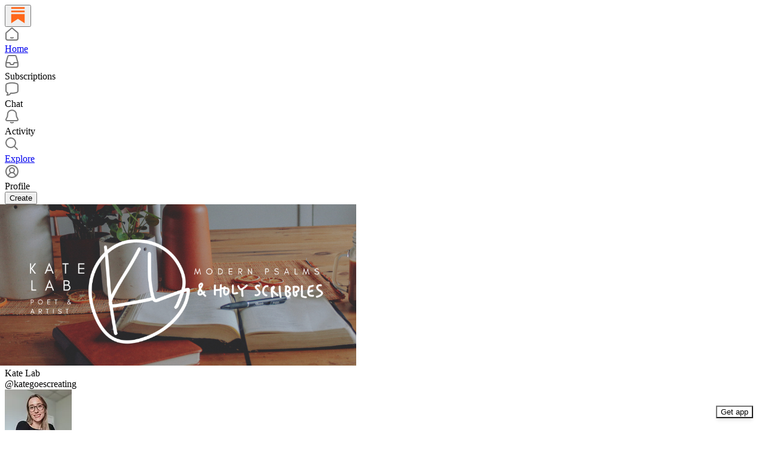

--- FILE ---
content_type: application/javascript
request_url: https://substackcdn.com/bundle/static/js/487.7c162a93.js
body_size: 11669
content:
"use strict";(self.webpackChunksubstack=self.webpackChunksubstack||[]).push([["487"],{30653:function(e,t,i){i.d(t,{M:()=>E});var n=i(79785),o=i(4006),r=i(32485),l=i.n(r),a=i(17402),s=i(8853),c=i(71900),d=i(9599),u=i(2538),p=i(84605),h=i(86500),_=i(68349),m=i(24078),v=i(89490),f=i(35369),b=i(16993),g=i(84843),y=i(81203),Y=i(46453),k=i(11510),C=i(39318),w=i(57324),A=i(82130);function S(){let e=(0,n._)(["Tell "," you appreciate their post"]);return S=function(){return e},e}function D(){let e=(0,n._)(["Join the discussion for ","'s post"]);return D=function(){return e},e}function T(){let e=(0,n._)(["Quickly share posts with your followers"]);return T=function(){return e},e}let P=[{angle:-25,rotation:5,scale:1,flip:!1},{angle:135,rotation:-5,scale:.66,flip:!0}];function E(e){let{isOpen:t,setOpen:i,author:n,pub:r,action:l,postId:s,postSlug:c}=e,d=(0,k.Iu)(),{iString:u,iTemplate:m}=(0,p.GO)(),{requireLogin:v}=(0,Y.eE)();if((0,a.useEffect)(()=>{t&&(0,h.u4)(h.qY.POST_UFI_APP_UPSELL_SHOWN,{action:l,author_id:null==n?void 0:n.id,post_id:s})},[t,l,n,s]),!n||!r)return null;let y=()=>{(0,h.u4)(h.qY.POST_UFI_APP_UPSELL_DISMISSED,{action:l,author_id:null==n?void 0:n.id,post_id:s}),i(!1)},A={like:u("Like this in the app"),comment:u("Comment in the app"),restack:u("Restack this in the app")},P={like:m(S(),n.name),comment:m(D(),n.name),restack:m(T())},E=A[l],F=P[l];return(0,o.FD)(b.aF,{isOpen:t,onClose:y,children:[(0,o.Y)(g.rQ,{icon:(0,o.Y)(I,{action:l,author:n,pub:r}),alignItems:"center",title:E,description:F,showClose:!0,onClose:y}),(0,o.Y)(b.q1,{}),(0,o.Y)(b.jl,{direction:"column",primaryButton:(0,o.Y)(f.$n,{priority:"primary",onClick:()=>{if((0,h.u4)(h.qY.POST_UFI_APP_UPSELL_GET_APP_CLICKED,{action:l,author_id:null==n?void 0:n.id,post_id:s,is_mobile:d}),d){let e=(0,C.XV8)(r.subdomain,c,{redirect:"app-store",source:w.VU.postUfiModal});(0,_.V2)(e,{newTab:!0}),i(!1)}},children:u(d?"Open Substack":"Get the app")}),secondaryButton:(0,o.Y)(f.$n,{priority:"secondary",onClick:()=>{(0,h.u4)(h.qY.POST_UFI_APP_UPSELL_SIGN_IN_CLICKED,{action:l,author_id:null==n?void 0:n.id,post_id:s}),i(!1),null==v||v()},children:u("Sign in")})})]})}function I(e){let{action:t,author:i,pub:n}=e,r=i.photo_url?(0,o.Y)(m.eu,{photoUrl:i.photo_url,size:88,className:A.A.avatar}):n.logo_url?(0,o.Y)(y.Nq,{pub:n,size:88,className:A.A.avatar}):(0,o.Y)(s.c,{src:"/img/substack-app-icon.png",width:88,height:88});return(0,o.FD)(v.az,{position:"relative",width:84,height:84,children:[r,P.map((e,i)=>(0,o.Y)(F,{config:e,action:t},i))]})}function F(e){let{config:t,action:i}=e,n=t.angle*Math.PI/180,r=46*Math.cos(n),l=46*Math.sin(n);return(0,o.Y)(v.az,{className:A.A.stickerContainer,style:{"--sticker-x":"".concat(r,"px"),"--sticker-y":"".concat(l,"px"),"--sticker-scale":t.scale,"--sticker-rotation":"".concat(t.rotation,"deg"),"--sticker-flip":t.flip?"-1":"1"},children:(0,o.Y)(x,{action:i})})}function x(e){let{action:t}=e;return"like"===t?(0,o.Y)(d.A,{size:32,className:l()(A.A.sticker,A.A.like)}):"comment"===t?(0,o.Y)(c.A,{size:32,className:l()(A.A.sticker,A.A.comment)}):"restack"===t?(0,o.Y)(u.A,{size:32,className:l()(A.A.sticker,A.A.restack)}):null}},4013:function(e,t,i){i.d(t,{A:()=>c});var n=i(69277),o=i(70408),r=i(4006),l=i(32641),a=i(97731);let s=e=>{var{name:t,children:i}=e,s=(0,l._)(e,["name","children"]);return(0,r.Y)(a.A,(0,o._)((0,n._)({},s),{name:t,svgParams:{viewBox:"0 0 24 24",height:24,width:24,stroke:"#1C110B"},children:i}))},c=e=>(0,r.FD)(s,(0,o._)((0,n._)({},e),{name:"ActivationUsersIcon",children:[(0,r.Y)("path",{d:"M17 21V19C17 16.7909 15.2091 15 13 15H5C2.79086 15 1 16.7909 1 19V21",strokeWidth:"1.3",strokeLinecap:"round","stroke-linejoin":"round"}),(0,r.Y)("path",{fillRule:"evenodd",clipRule:"evenodd",d:"M9 11C11.2091 11 13 9.20917 13 7.00003C13 4.79089 11.2091 3.00003 9 3.00003C6.79086 3.00003 5 4.79089 5 7.00003C5 9.20917 6.79086 11 9 11Z",strokeWidth:"1.3",strokeLinecap:"round","stroke-linejoin":"round"}),(0,r.Y)("path",{d:"M23 21V19C22.9986 17.1772 21.765 15.5858 20 15.13",strokeWidth:"1.3",strokeLinecap:"round","stroke-linejoin":"round"}),(0,r.Y)("path",{d:"M16 3.13004C17.7699 3.58321 19.0078 5.17803 19.0078 7.00504C19.0078 8.83204 17.7699 10.4269 16 10.88",strokeWidth:"1.3",strokeLinecap:"round","stroke-linejoin":"round"})]}))},46137:function(e,t,i){i.d(t,{A:()=>a});var n=i(69277),o=i(70408),r=i(4006),l=i(97731);let a=e=>(0,r.FD)(l.A,(0,o._)((0,n._)({},e),{name:"FoundingBadgeIcon",svgParams:{height:14,width:14,viewBox:"0 0 14 14"},children:[(0,r.Y)("circle",{cx:"3.93749",cy:"5.97916",r:"3.4375"}),(0,r.Y)("path",{d:"M8.39583 9.49273C8.39583 11.3912 6.85681 12.9302 4.95833 12.9302C3.05985 12.9302 1.52083 11.3912 1.52083 9.49273C1.52083 7.59425 3.05985 6.05523 4.95833 6.05523C6.85681 6.05523 8.39583 7.59425 8.39583 9.49273Z"}),(0,r.Y)("path",{d:"M12.4792 9.49273C12.4792 11.3912 10.9402 12.9302 9.04172 12.9302C7.14324 12.9302 5.60422 11.3912 5.60422 9.49273C5.60422 7.59425 7.14324 6.05523 9.04172 6.05523C10.9402 6.05523 12.4792 7.59425 12.4792 9.49273Z"}),(0,r.Y)("circle",{cx:"6.99999",cy:"3.9375",r:"3.4375"}),(0,r.Y)("circle",{cx:"10.0625",cy:"5.97916",r:"3.4375"})]}))},89839:function(e,t,i){i.d(t,{A:()=>s});var n=i(69277),o=i(70408),r=i(4006),l=i(57157),a=i(97731);let s=function(e){return(0,r.Y)(a.A,(0,o._)((0,n._)({},e),{name:"LucideBookmark",svgParams:{height:24,width:24,fill:"#000000",strokeWidth:0},children:(0,r.Y)(l.A,{height:24,stroke:e.stroke,fill:e.fill,strokeWidth:e.strokeWidth})}))}},14394:function(e,t,i){i.d(t,{A:()=>s});var n=i(69277),o=i(70408),r=i(4006),l=i(60927),a=i(97731);let s=e=>(0,r.Y)(a.A,(0,o._)((0,n._)({},e),{name:"LucideArrowLeftRight",svgParams:{height:24,width:24,fill:"#000000",strokeWidth:0},children:(0,r.Y)(l.A,{height:24,stroke:e.stroke,fill:e.fill,strokeWidth:e.strokeWidth})}))},26184:function(e,t,i){i.d(t,{A:()=>a});var n=i(69277),o=i(70408),r=i(4006),l=i(97731);let a=e=>(0,r.FD)(l.A,(0,o._)((0,n._)({},e),{name:"PinIconSmall",svgParams:{height:16,width:14},children:[(0,r.Y)("path",{d:"M7 1.00006L10 1.00006C10.5523 1.00006 11.0846 1.47946 10.8452 1.97714C10.6681 2.3451 10.2927 2.75194 9.5 3.17301L10 7.51891C10.7819 7.7681 11.949 8.31222 12.9204 9.21856C13.4827 9.74324 13.0402 10.561 12.2711 10.561H7"}),(0,r.Y)("path",{d:"M7 1.00006L4 1.00006C3.44772 1.00006 2.91538 1.47946 3.15482 1.97714C3.33185 2.3451 3.70727 2.75194 4.5 3.17301L4 7.51891C3.2181 7.7681 2.05103 8.31222 1.07961 9.21856C0.517263 9.74324 0.959808 10.561 1.72891 10.561H7"}),(0,r.Y)("path",{d:"M7 10.561L7 15","stroke-linecap":"round","stroke-linejoin":"round"})]}))},97683:function(e,t,i){i.d(t,{B:()=>ee,D:()=>J});var n=i(79785),o=i(4006),r=i(38376),l=i(49436),a=i(70010),s=i(12723),c=i(25005),d=i(27775),u=i(35404),p=i(14520),h=i(44435),_=i(3549),m=i(56195),v=i(12203),f=i(80827),b=i(61250),g=i(27786),y=i(3160),Y=i(93540),k=i(50180),C=i(33167),w=i(54718),A=i(17402),S=i(15734),D=i.n(S),T=i(37767),P=i(41935),E=i(69277),I=i(70408),F=i(68349),x=i(35369),O=i(76977),L=i(67211),R=i(84270),U=i(16993),B=i(36372);function M(e){var t,i;let{isOpen:n,onClose:r,post:l}=e,a=(0,B.d)(),[s,c]=(0,A.useState)(!1),d=null==(i=l.postTheme)||null==(t=i.variant_config)?void 0:t.fullWidthImage,u={hideOverlay:(null==d?void 0:d.hideOverlay)||!1,hideSectionLink:(null==d?void 0:d.hideSectionLink)||!1,textColor:(null==d?void 0:d.textColor)||"black"},[p,h]=(0,A.useState)(u),_=async()=>{c(!0);try{var e;let t=(0,I._)((0,E._)({},null==(e=l.postTheme)?void 0:e.variant_config),{fullWidthImage:p});await D().patch("/api/v1/post/".concat(l.id,"/theme")).send({variant_config:t}),location.reload()}catch(e){a.popToast(()=>(0,o.Y)(B.y,{text:(0,F.uX)(e)}))}finally{c(!1)}},m=()=>{h(u),r()};return(0,o.FD)(U.aF,{isOpen:n,onClose:m,children:[(0,o.Y)(U.rQ,{showClose:!0,title:"Full Width Image Options",onClose:m}),(0,o.Y)(U.cw,{children:(0,o.FD)(O.I1,{gap:12,children:[(0,o.Y)(R.z,{label:"Text Color",options:[{value:"black",label:"Black"},{value:"red",label:"Red"},{value:"white",label:"White"}],value:p.textColor,onChange:e=>h((0,I._)((0,E._)({},p),{textColor:e}))}),(0,o.Y)(L.Y,{label:"Hide overlay",value:p.hideOverlay,onChange:e=>h((0,I._)((0,E._)({},p),{hideOverlay:e}))}),(0,o.Y)(L.Y,{label:"Hide section link",value:p.hideSectionLink,onChange:e=>h((0,I._)((0,E._)({},p),{hideSectionLink:e}))})]})}),(0,o.Y)(U.jl,{primaryButton:(0,o.Y)(x.$n,{disabled:s,priority:"primary",onClick:_,children:"Save"}),secondaryButton:(0,o.Y)(x.$n,{disabled:s,priority:"secondary",onClick:m,children:"Cancel"})})]})}var N=i(84605),H=i(86500),W=i(94729),q=i(13022),z=i(28528),V=i(88774),G=i(52145),K=i(16291),j=i(4016),X=i(39318),$=i(49807),Q=i(82776);function Z(){let e=(0,n._)([""," top posts"]);return Z=function(){return e},e}function J(e){var t,i,n,w;let{pub:S,post:T,hideDropCapOption:E,hidePinning:I,hidePostHeaderOptions:x,user:O,emailSent:L,allowSendEmail:R,handleCrossPost:U,onToggleMenu:H,onSummaryOpen:J,trigger:ee,disabled:et}=e,ei=(0,A.useContext)(z.wZ),en=(0,B.d)(),{iString:eo,iTemplate:er}=(0,N.GO)(),[el,ea]=(0,A.useState)(!1),[es,ec]=(0,A.useState)(!1),[ed,eu]=(0,A.useState)(!1),[ep,eh]=(0,A.useState)(!1),[e_,em]=(0,A.useState)(!1),[ev,ef]=(0,A.useState)(null),[eb,eg]=(0,A.useState)(null),[ey,eY]=(0,A.useState)(null),[ek,eC]=(0,A.useState)(!1);(0,A.useEffect)(()=>{(async()=>{em(!!await (0,W.x6)("/api/v1/notification_settings/post/".concat(T.id,"/mute"),{method:"GET"}))})()},[T.id]);let ew=async e=>{let t;switch(e){case"1hour":t=1;break;case"8hours":t=8;break;case"24hours":t=24}let i=t?{expires_at:(0,K.A)().add(t,"hour").toISOString()}:{};await (0,W.x6)("/api/v1/notification_settings/post/".concat(T.id,"/mute"),{method:"POST",json:i}),em(!0),en.popToast(()=>(0,o.Y)(B.y,{text:eo("Paused notifications"),Icon:r.A}))},eA=async()=>{await (0,W.x6)("/api/v1/notification_settings/post/".concat(T.id,"/mute"),{method:"DELETE"}),em(!1),en.popToast(()=>(0,o.Y)(B.y,{text:eo("Unpaused notifications"),Icon:l.A}))},eS=async()=>{let e={everyone:"everyone",only_free:"free subscribers",only_paid:"paid subscribers",founding:"founding members"}[T.audience];if(confirm("Send this published post as an email to ".concat(e,"?")))try{await D().post("/api/v1/drafts/".concat(T.id,"/publish")).send({send:!0,only_send:!0}),location.reload()}catch(e){alert((0,F.uX)(e))}},eD=async()=>{try{await D().put("/api/v1/posts/".concat(T.id,"/clear_cache")),location.reload()}catch(e){alert((0,F.uX)(e))}},eT=async()=>{ea(!0);try{let e=await D().post("/api/v1/posts/".concat(T.id,"/duplicate"));(0,F.V2)((0,X.I_S)(S,e.body.id),{local_navigation:!1})}catch(e){alert((0,F.uX)(e)),ea(!1)}},eP=async e=>{eu(!0),await D().patch("/api/v1/post/".concat(T.id,"/theme")).send({post_preview_crop_gravity:e}),location.reload()},eE=async e=>{eh(!0),await D().patch("/api/v1/post/".concat(T.id,"/theme")).send({disable_drop_cap:e}),location.reload()},eI=async()=>{if(ev)return;ef(S.id);let e=T.pins.includes(S.id),t="/api/v1/publication/".concat(S.id,"/pin/").concat(T.id);try{e?(await D().del(t),T.pins=T.pins.filter(e=>e!==S.id)):(await D().post(t),S.multiple_pins||(T.pins=[]),T.pins.push(S.id)),["/","/beta","/publish"].includes(location.pathname)&&location.reload()}catch(e){alert((0,F.uX)(e))}finally{ef(null)}},eF=async()=>{if(eb)return;let e=T.section_id;if(!e)return;eg(e);let t="/api/v1/publication/".concat(S.id,"/section/").concat(e,"/pin/").concat(T.id);try{T.is_section_pinned?(await D().del(t),T.is_section_pinned=!1):(await D().post(t),T.is_section_pinned=!0),(["/","/beta","/publish"].includes(location.pathname)||location.pathname.startsWith("/s/"))&&location.reload()}catch(e){alert((0,F.uX)(e))}finally{eg(null)}},ex=async()=>{if(ey)return;eY(S.id);let e=T.top_exclusions.includes(S.id),t="/api/v1/publication/".concat(S.id,"/exclusion/").concat(T.id);try{e?(await D().del(t),T.top_exclusions=[]):(await D().post(t),T.top_exclusions=[S.id]),["/","/beta","/publish"].includes(location.pathname)&&location.reload()}catch(e){alert((0,F.uX)(e))}finally{eY(null)}},eO=(null==(t=T.postTheme)?void 0:t.post_preview_crop_gravity)||ei.cropGravity,eL=!(null==(i=T.postTheme)?void 0:i.disable_drop_cap),eR=null==(n=S.sections)?void 0:n.find(e=>e.id===T.section_id),eU="undefined"!=typeof window?window.location.pathname:"",eB=!!(0,q.Ay)("enable_post_summarization"),eM=(0,j.lu)({pub:S}),eN=T.is_section_pinned!==(eb===T.section_id),eH=T.pins.includes(S.id)!==(ev===S.id),eW=T.top_exclusions.includes(S.id)!==(ey===S.id),eq=eM&&!x&&(null==(w=T.postTheme)?void 0:w.header_variant)==="full-width-image";return(0,o.FD)(o.FK,{children:[(0,o.Y)(P.Cg,{isOpen:es,setIsOpen:ec}),(0,o.Y)(M,{isOpen:ek,onClose:()=>eC(!1),post:T}),(0,o.FD)(V.W1,{trigger:ee,onOpen:()=>{null==H||H({active:!0})},onClose:()=>{null==H||H({active:!1})},disabled:et,children:[(0,o.FD)(V.H9,{isFirst:!0,children:[(0,o.Y)(V.Dr,{leading:(0,o.Y)(a.A,{}),href:(0,$.PuM)(S,T.id,{referrer:eU}),native:!0,children:eo("View stats")}),(0,o.Y)(V.Dr,{leading:(0,o.Y)(s.A,{}),href:(0,$.U_V)(S,T.id,{referrer:eU}),native:!0,children:eo("Share assets")})]}),(0,o.FD)(V.H9,{children:[(0,o.Y)(V.Dr,{leading:(0,o.Y)(c.A,{}),href:(0,X.wu9)(S,T,{edit:!0}),children:eo("Edit")}),!L&&R&&T.is_published&&(0,o.Y)(V.Dr,{leading:(0,o.Y)(d.A,{}),onClick:eS,children:eo("Send as email")}),(0,o.Y)(V.Dr,{leading:(0,o.Y)(u.A,{}),disabled:el,onClick:eT,children:el?"Duplicating...":"Duplicate"}),U&&(0,o.Y)(V.Dr,{leading:(0,o.Y)(p.A,{}),onClick:U,children:eo("Cross post")}),eM&&(0,o.Y)(V.Dr,{disabled:ed,leading:(0,o.Y)(h.A,{}),onClick:()=>eP("auto"===eO?"center":"auto"),children:ed?"Updating...":"auto"===eO?"Disable smart cropping":"Enable smart cropping"}),eM&&!E&&(0,o.Y)(V.Dr,{disabled:ep,leading:(0,o.Y)(_.A,{}),onClick:()=>eE(eL),children:ep?"Updating...":eL?"Disable drop cap":"Enable drop cap"}),eq&&(0,o.Y)(V.Dr,{leading:(0,o.Y)(m.A,{}),onClick:()=>eC(!0),children:eo("Edit full width image options")}),eB&&J&&(0,o.Y)(V.Dr,{leading:(0,o.Y)(v.A,{}),onClick:J,children:eo("Reader guide")}),(0,q.Ay)("show_open_post_as_pdf_button")&&(0,o.Y)(V.Dr,{leading:(0,o.Y)(f.A,{}),onClick:()=>{ec(!0),(0,F.V2)((0,$.MGs)(S,T.id),{local_navigation:!1})},children:eo("Open as PDF")})]}),(0,o.FD)(V.H9,{children:[!I&&T.slug&&(0,o.FD)(o.FK,{children:[(0,Q.isPinnable)(S)&&T.section_id&&(T.section_name||(null==eR?void 0:eR.name))&&(0,o.FD)(V.Dr,{leading:eN?(0,o.Y)(b.A,{}):(0,o.Y)(g.A,{}),onClick:eF,children:[eN?"Unpin from":"Pin to"," ",T.section_name||(null==eR?void 0:eR.name)]}),(0,Q.isPinnable)(S)&&(0,o.Y)(V.Dr,{leading:eH?(0,o.Y)(b.A,{}):(0,o.Y)(g.A,{}),onClick:eI,children:eH?"Unpin from homepage":"Pin to homepage"})]}),T.slug&&"adhoc_email"!==T.type&&(0,o.Y)(V.Dr,{leading:eW?(0,o.Y)(y.A,{}):(0,o.Y)(Y.A,{}),onClick:ex,children:er(Z(),eW?"Include in":"Hide from")}),e_?(0,o.Y)(G.MI,{onClick:eA,customLabel:eo("Unpause notifications")}):(0,o.Y)(G.DE,{onMute:e=>ew(e),customLabel:eo("Pause notifications")})]}),(null==O?void 0:O.is_global_admin)&&(0,o.FD)(V.H9,{children:[(0,o.Y)(V.Dr,{priority:"secondary",onClick:eD,leading:(0,o.Y)(k.A,{}),children:eo("Clear from cache")}),(0,o.Y)(V.Dr,{priority:"secondary",href:"".concat((0,X.$_T)({subdomain:"admin"}),"/posts/").concat(T.id),leading:(0,o.Y)(C.A,{}),children:eo("Open in Underground")})]})]})]})}function ee(e){let{pub:t,post:i,iconHeight:n,hidePinning:r,user:l,emailSent:a,allowSendEmail:s,iconClassName:c}=e,d=(0,o.Y)(T.A,{onClick:()=>{(0,H.u4)(H.qY.EDIT_POST_DROPDOWN_MENU_OPENED)},children:(0,o.Y)(w.A,{stroke:"var(--color-fg-secondary)",size:n,className:c})});return(0,o.Y)(J,{trigger:d,pub:t,post:i,hidePinning:r,user:l,emailSent:a,allowSendEmail:s})}},50883:function(e,t,i){i.d(t,{T:()=>I});var n=i(69277),o=i(4006),r=i(17402),l=i(15734),a=i.n(l),s=i(84605),c=i(86500),d=i(69618),u=i(68349),p=i(35369),h=i(8149),_=i(48535),m=i(76977),v=i(67211),f=i(20500),b=i(76171),g=i(16993),y=i(81203),Y=i(94996),k=i(63136),C=i(11587),w=i(65842),A=i(36372),S=i(16291),D=i(98111),T=i(56262),P=i(39318);let E={everyone:"Everyone",only_paid:"Paid subscribers",founding:"Founding members"},I=e=>{let{pub:t,post:i,user:l,open:y,setOpen:D,placeholderText:I=""}=e,x=(0,S.A)().add(2,"minutes"),[O,L]=(0,r.useState)(null),[R,U]=(0,r.useState)(I),[B,M]=(0,r.useState)(!1),[N,H]=(0,r.useState)(!0),[W,q]=(0,r.useState)("PREAMBLE"),[z,V]=(0,r.useState)(null),[G,K]=(0,r.useState)(void 0),[j,X]=(0,r.useState)(!0),[$,Q]=(0,r.useState)(!0),[Z,J]=(0,r.useState)(!1),[ee,et]=(0,r.useState)((0,S.A)().add(1,"day").toDate()),[ei,en]=(0,r.useState)(""),{iString:eo}=(0,s.GO)(),er={everyone:"to everyone",founding:"to founding members",only_paid:"to paid subscribers"}[null!=G?G:"null"],el=j?"Send":"Publish",ea=Z&&ee?(0,S.A)(ee).max(x).fromNow():"",es=j?er:"",ec="".concat(el," cross-post ").concat(es," ").concat(ea),ed=null==O?void 0:O.find(e=>e.id===z),eu=(0,A.d)();(0,r.useEffect)(()=>{let e=async()=>{try{var e;let t=await a().get("/api/v1/restack/restackable-pubs"),i=(null==t||null==(e=t.body)?void 0:e.publications)||[];L(i),H(!1),i.length>0&&(V(i[0].id),K("everyone"))}catch(e){console.error("Failed to load user profile for restacking: ",e)}};y&&!O&&N&&e()},[y,l,N,H,O,L]),(0,r.useEffect)(()=>{y&&O&&0===O.length&&!N&&(0,u.V2)((0,P.f5H)())},[y,O,N]);let ep=(e,n)=>{D(!y,n),q("PREAMBLE"),en(null),H(!1),n&&(U(""),(0,c.u4)(c.qY.RESTACK_POST_SUBMITTED,{restacked_publication_id:t.id,restacked_post_id:i.id,restacking_user_id:l.id,restacking_publication_id:null==ed?void 0:ed.id,restacking_blurb:R}),eu.popToast(()=>(0,o.Y)(A.y,{text:Z?"This post is scheduled to cross-post ".concat(ea):"This post was cross-posted to your subscribers"}))),(0,c.u4)(c.qY.CROSS_POST_MODAL_CLOSED,{didRestack:n})},eh=async()=>{(0,c.u4)(c.qY.CROSS_POST_MODAL_SUBMIT_CLICKED),H(!0);try{if(Z){let e=(0,S.A)(ee).max(x).toDate();if(!ed)throw Error("no selectedPub");await a().post("/api/v1/restack/".concat(i.id,"/schedule")).send({audience:G,restackingPubId:ed.id,introText:R,sendEmail:j,publishToWeb:$,scheduledAt:e})}else{if(!ed)throw Error("no selectedPub");await a().post("/api/v1/restack/".concat(i.id)).send({audience:G,restackingPubId:ed.id,introText:R,sendEmail:j,publishToWeb:$})}(0,c.u4)(c.qY.CROSS_POST_MODAL_SUBMITTED),ep({},!0);return}catch(e){if((0,c.u4)(c.qY.CROSS_POST_MODAL_SUBMIT_FAILED,{error:(0,u.uX)(e,"Could not retrieve error message")}),console.error("Failed to restack post:",e),e instanceof TypeError)throw en("An unknown error ocurred. This post was not recommended."),H(!1),e;en((0,u.uX)(e,"This post could not be recommended.")),H(!1)}};return(0,o.FD)(g.aF,{isOpen:y,onClose:ep,children:[(0,o.Y)(g.rQ,{showClose:!0,onClose:ep,title:eo("Cross-post to your Substack"),showDivider:!0}),"PREAMBLE"===W?(0,o.FD)(o.FK,{children:[(0,o.Y)(g.cw,{children:(0,o.FD)(m.I1,{gap:20,children:[(0,o.Y)(F,{post:i,pub:t}),(0,o.Y)(C.T,(0,n._)({placeholder:eo("Say why this post is worth reading..."),onChange:e=>{B||(M(!0),(0,c.u4)(c.qY.CROSS_POST_MODAL_TYPING_STARTED)),U(e.target.value)},value:R,maxLength:800,rows:5},d.b)),ei&&(0,o.Y)(f.yn,{children:ei})]})}),(0,o.Y)(g.jl,{direction:"column",primaryButton:(0,o.Y)(p.$n,{priority:"primary",onClick:()=>{if((0,c.u4)(c.qY.CROSS_POST_MODAL_CONTINUE_CLICKED),!R){en("Please write something to your subscribers to continue"),(0,c.u4)(c.qY.CROSS_POST_MODAL_CONTINUE_FAILED);return}en(""),q("AUDIENCE_SELECTION"),(0,c.u4)(c.qY.CROSS_POST_MODAL_CONTINUED)},disabled:!R,loading:N,children:eo("Continue")})})]}):(0,o.FD)(o.FK,{children:[(0,o.Y)(g.cw,{children:(0,o.FD)(m.I1,{gap:20,children:[(0,o.FD)(w.A0,{children:[(0,o.Y)(b.JU,{children:eo("Post to")}),(0,o.Y)(Y.I,{value:null==ed?void 0:ed.id,onChange:e=>{let t=e.currentTarget.value;K("everyone"),V(Number(t))},children:null==O?void 0:O.map(e=>(0,o.Y)("option",{value:e.id,children:e.name}))})]}),(0,o.FD)(w.A0,{children:[(0,o.Y)(b.JU,{children:eo("Send to")}),(0,o.Y)(Y.I,{value:G,onChange:e=>K(e.target.value),children:((null==ed?void 0:ed.payments_state)==="enabled"?(0,T.getAudiencesForPublicListing)():["everyone"]).map(e=>(0,o.Y)("option",{value:e,children:E[e]}))})]}),(0,o.FD)(m.I1,{gap:12,children:[(0,o.Y)(b.JU,{children:eo("Delivery")}),(0,o.Y)(v.Y,{value:j,label:eo("Send cross-post via email"),onChange:e=>X(e)}),(0,o.Y)(v.Y,{value:$,label:eo("Publish cross-post to web"),onChange:e=>Q(e)}),(0,o.Y)(v.Y,{value:Z,label:eo("Schedule time to publish cross-post"),onChange:e=>J(e),contentBelow:(0,o.Y)(h.N,{open:Z,children:(0,o.Y)(m.I1,{paddingTop:8,children:(0,o.Y)(_.ZZ,{value:null!=ee?ee:new Date,max:(0,S.A)().add(92,"days").toDate(),onChange:e=>{et(new Date(e.currentTarget.value))}})})})})]}),ei&&(0,o.Y)(k.EY.B4,{color:"error",children:ei})]})}),(0,o.Y)(g.jl,{direction:"column",primaryButton:(0,o.Y)(p.$n,{priority:j||$?"primary":"secondary",onClick:eh,disabled:N||!j&&!$,children:ec})})]})]})},F=e=>{let{post:t,pub:i}=e;return(0,o.FD)(m.I1,{gap:12,border:"detail",radius:"md",shadow:"xs",bg:"secondary",padding:12,children:[(0,o.FD)(m.Ye,{alignItems:"center",gap:8,children:[(0,o.Y)(y.Nq,{pub:i,size:18}),(0,o.Y)(k.EY.Meta,{weight:"medium",children:i.name})]}),(0,o.FD)(m.I1,{gap:2,children:[(0,o.Y)(k.EY.B3,{weight:"semibold",clamp:2,children:t.title}),(0,o.Y)(k.EY.B4,{color:"secondary",clamp:2,children:t.truncated_body_text?(t.truncated_body_text||"").replace(D.T.PUBLICATION_NAME,i.name):t.subtitle||""})]})]})}},57753:function(e,t,i){i.d(t,{Ip:()=>o,Q3:()=>n});let n={black:{hex:"#161613",invertTextColors:!0},brightOrange:{hex:"#f74701",invertTextColors:!1},brightBlue:{hex:"#0366F3",invertTextColors:!0},darkGreen:{hex:"#3A564B",invertTextColors:!0},darkOrange:{hex:"#d37735",invertTextColors:!1},lightGray:{hex:"#bebdb8",invertTextColors:!1},mediumBlue:{hex:"#005591",invertTextColors:!0},mediumGreen:{hex:"#2db750",invertTextColors:!0},mediumOrange:{hex:"#f69227",invertTextColors:!1},mediumPurple:{hex:"#5358C8",invertTextColors:!0},mediumRed:{hex:"#f2312c",invertTextColors:!0},mediumYellow:{hex:"#F3C82E",invertTextColors:!1},offWhite:{hex:"#f6f4ef",invertTextColors:!1}},o=["cbs_news","cbsnews","paramount"]},28528:function(e,t,i){i.d(t,{wZ:()=>n}),i(4006),i(69843);let n=(0,i(17402).createContext)({authorPagesEnabled:!1,cropGravity:"center",disableInteractive:!1,hideUfi:!1,highlightByline:!1,linkToComments:!1,pub:null,modifiedPosts:{},showPinForPostIds:new Set,user:null,onChangePost:()=>void 0,onUnpinPost:()=>void 0})},25758:function(e,t,i){i.d(t,{r:()=>g});var n=i(4006),o=i(70511),r=i(78834),l=i(17402),a=i(84605),s=i(89490),c=i(35369),d=i(76977),u=i(16993),p=i(57820),h=i(75303),_=i(21356),m=i(92563),v=i(83447);let f=[{value:"card",label:"Card"},{value:"poster",label:"Poster"},{value:"split",label:"Split"},{value:"overlay",label:"Overlay"},{value:"title",label:"Title"},{value:"app",label:"App"},{value:"solid",label:"Solid"}],b={card:["composed","sticker","background"],poster:["composed","sticker","background"],split:["composed"],overlay:["composed"],title:["composed","sticker","background"],app:["composed"],solid:["composed"]};function g(e){var t;let{isOpen:i,onClose:h,post:g}=e,{iString:Y}=(0,a.GO)(),[w,A]=(0,l.useState)("card"),[S,D]=(0,l.useState)("composed"),[T,P]=(0,l.useState)("stories"),[E,I]=(0,l.useState)("light"),[F,x]=(0,l.useState)(!1);(0,l.useEffect)(()=>{x(!1)},[w,S,T]),(0,l.useEffect)(()=>{b[w].includes(S)||D("composed")},[w,S]);let{width:O,height:L}=(0,m.S8)(T),R="/api/v1/press_kit/asset/".concat(g.id,"/").concat(w,"/").concat(S,"?aspectRatio=").concat(T,"&mode=").concat(E,"&contentType=text/html"),U="/api/v1/press_kit/asset/".concat(g.id,"/").concat(w,"/").concat(S,"?aspectRatio=").concat(T,"&mode=").concat(E,"&contentType=image/png"),B="".concat(null==(t=g.title)?void 0:t.replace(/[^a-z0-9]/gi,"_").toLowerCase(),"_").concat(w,"_").concat(S,"_").concat(E,".png"),M="composed"===S?k:C,N=[{value:"stories",label:(0,n.Y)(_.s,{children:(0,n.Y)(o.A,{size:20})})},{value:"grid",label:(0,n.Y)(_.s,{children:(0,n.Y)(r.A,{size:20})})}],H=[{value:"light",label:(0,n.Y)(y,{backgroundColor:"var(--color-light-bg-primary)"})},{value:"dark",label:(0,n.Y)(y,{backgroundColor:"var(--color-dark-bg-primary)"})},{value:"accent",label:(0,n.Y)(y,{backgroundColor:"var(--color-accent)"})}];return(0,n.FD)(u.aF,{isOpen:i,onClose:h,width:500,children:[(0,n.Y)(u.rQ,{title:Y("Social assets"),showClose:!0,onClose:h,showDivider:!0}),(0,n.Y)(u.cw,{children:(0,n.FD)(d.VP,{gap:20,children:[(0,n.FD)(d.fI,{justifyContent:"center",gap:12,children:[(0,n.Y)(_.T,{tabs:N,value:T,onChange:P}),"solid"===w&&(0,n.Y)(_.T,{tabs:H,value:E,onChange:I})]}),(0,n.Y)(d.ov,{children:(0,n.FD)(M,{style:{width:O,height:L},children:[!F&&(0,n.Y)(d.ov,{className:v.A.spinner,children:(0,n.Y)(p.y$,{})}),(0,n.Y)(s.az,{as:"iframe",src:R,onLoad:()=>{x(!0)},style:{width:O,height:L},border:"unset"})]})}),(0,n.Y)(d.ov,{children:(0,n.Y)(_.T,{tabs:f,value:w,onChange:A})})]})}),(0,n.Y)(u.jl,{direction:"column",primaryButton:(0,n.Y)(c.vx,{priority:"primary",href:U,download:B,children:Y("Download")})})]})}function y(e){let{backgroundColor:t}=e;return(0,n.Y)(Y,{children:(0,n.Y)(s.az,{height:20,width:20,style:{backgroundColor:t}})})}let Y=(0,h.I4)({height:20,width:20,radius:"xs",overflow:"hidden",border:"detail"}),k=(0,h.I4)({position:"relative",overflow:"hidden",radius:"md",outline:"detail",bg:"secondary"}),C=(0,h.I4)({position:"relative",overflow:"hidden",radius:"md",outline:"detail",className:v.A.transparent})},28916:function(e,t,i){i.d(t,{I:()=>A,w:()=>S});var n=i(69277),o=i(4006),r=i(15977),l=i(50180),a=i(17402),s=i(71941),c=i(84605),d=i(46271),u=i(12501),p=i(68349),h=i(35369),_=i(76977),m=i(88774),v=i(16993),f=i(63136),b=i(36372),g=i(5180),y=i(2481),Y=i(90554),k=i(70189),C=i(18947),w=i(49807);function A(e){var t,i;let{pub:h,post:_,comment:v,feedItem:f,onRestack:A,tabId:D,surface:T,renderWithoutUser:P=!1}=e,E=(0,d.Jd)(),I=(0,b.d)(),F=(!!E||P)&&!(null==h?void 0:h.hide_post_restacks)&&!(null==h?void 0:h.invite_only),x=!!(null==(t=v||_)?void 0:t.restacked),O=(null==(i=v||_)?void 0:i.restacks)||0,L=(0,g.wA)(),R=(0,y.NP)(),[U,B]=(0,a.useState)(!1),M=(0,u.st)({pathname:"/api/v1/restack/feed"}),{iString:N}=(0,c.GO)(),{nuxModal:H,showRestackNux:W}=S(v&&!v.post_id?"note":v?"comment":"post"),q=async()=>{var e,t;if(!E)return void B(!0);null==A||A(!0);let i=await M.refetch({method:"POST",json:{postId:v?null:null==_?void 0:_.id,commentId:(null==v?void 0:v.id)||null,mediaClipId:(null==f?void 0:f.type)==="post"?null==(e=f.mediaClip)?void 0:e.id:void 0,tabId:D,surface:T}});if(i instanceof Error){null==A||A(!1),alert((0,p.uX)(i));return}if(I.popToast(()=>(0,o.Y)(b.y,{text:i.comment?N("Note restacked"):N("Post restacked"),Icon:r.A,cta:N("View now"),href:(0,k.oT)()})),i.comment)L({type:"comment_restack",payload:{commentId:i.comment.id,isRestacked:!0}});else{L({type:"post_restack",payload:{postId:i.post.id,isRestacked:!0}});let e=(null==f?void 0:f.type)==="post"?null==(t=f.mediaClip)?void 0:t.id:void 0;e&&L({type:"post_restack",payload:{postId:i.post.id,mediaClipId:e,isRestacked:!0}})}W()},z=async()=>{var e,t;null==A||A(!1);let i=await M.refetch({method:"DELETE",json:{postId:v?null:null==_?void 0:_.id,commentId:(null==v?void 0:v.id)||null,mediaClipId:(null==f?void 0:f.type)==="post"?null==(e=f.mediaClip)?void 0:e.id:void 0,tabId:D}});if(i instanceof Error){null==A||A(!0),alert((0,p.uX)(i));return}if(I.popToast(()=>(0,o.Y)(b.y,{text:N("Restack undone"),Icon:l.A})),v)L({type:"comment_restack",payload:{commentId:v.id,isRestacked:!1}});else if(_){L({type:"post_restack",payload:{postId:_.id,isRestacked:!1}});let e=(null==f?void 0:f.type)==="post"?null==(t=f.mediaClip)?void 0:t.id:void 0;e&&L({type:"post_restack",payload:{postId:_.id,mediaClipId:e,isRestacked:!1}})}},V=async()=>{if(!E)return void B(!0);try{var e;await R.open((0,n._)({feedItem:f,restackUrl:v?(0,C.XB)(_,v,h):(0,w.wu9)(h,_),tabId:D,surface:T},(null==f?void 0:f.type)==="post"&&{mediaClipId:null==(e=f.mediaClip)?void 0:e.id})),W()}catch(e){}};return(0,Y.y)({name:"restack-comment",action:()=>{F&&V()}}),{canRestack:F,isRestacked:x,restacks:O,nuxModal:H,loggedOutRestackAttempt:U,menuItems:[x?(0,o.Y)(m.Dr,{leading:(0,o.Y)(l.A,{}),onClick:z,children:N("Undo restack")}):(0,o.Y)(m.Dr,{leading:(0,o.Y)(r.A,{}),onClick:q,children:N("Restack")}),(0,o.Y)(m.Dr,{leading:(0,o.Y)(s.A,{}),onClick:V,children:N("Restack with a note")})]}}function S(e){let t=function(e){let{entityType:t}=e,[i,n]=(0,a.useState)(!1),r=()=>{n(!1)};return{open:()=>{n(!0)},element:(0,o.Y)(v.aF,{isOpen:i,onClose:r,children:(0,o.Y)(D,{onClose:r,entityType:t})})}}({entityType:e}),i=(0,u.st)({pathname:"/api/v1/feed/has-restacked",auto:!1,cacheTtl:1/0}),n=async()=>{var e;let n=null!=(e=i.result)?e:await i.refetch();n instanceof Error||(null==n?void 0:n.hasRestacked)!==!1||(t.open(),i.setResult({hasRestacked:!0}))};return{nuxModal:t.element,showRestackNux:n}}function D(e){let{onClose:t,entityType:i}=e,{iString:n}=(0,c.GO)();return(0,o.FD)(_.I1,{paddingX:16,children:[(0,o.Y)(_.pT,{justifyContent:"center",paddingTop:32,paddingBottom:24,children:(0,o.Y)(r.A,{size:40,stroke:"var(--color-fg-primary)"})}),(0,o.FD)(_.I1,{gap:12,children:[(0,o.FD)(f.EY.H3,{align:"center",children:["comment"===i&&n("You restacked a comment"),"note"===i&&n("You restacked a note"),"post"===i&&n("You restacked a post")]}),(0,o.FD)(f.EY.B3,{color:"secondary",align:"center",children:["comment"===i&&n("Restack comments that inspire you to share them with more people."),"note"===i&&n("Restack notes that inspire you to share them with more people."),"post"===i&&n("Restack posts that inspire you to share them with more people.")," ",n("Subscribers can see your restacks in the Notes tab and on your profile.")]})]}),(0,o.FD)(_.I1,{paddingBottom:16,paddingTop:20,gap:8,children:[(0,o.Y)(h.$n,{priority:"primary",href:(0,k.oT)(),children:n("View now")}),(0,o.Y)(h.$n,{priority:"secondary-outline",onClick:t,children:n("OK")})]})]})}},61554:function(e,t,i){i.d(t,{U:()=>_});var n=i(69277),o=i(70408),r=i(4006),l=i(56778),a=i(86500),s=i(60322),c=i(76977),d=i(63136),u=i(18189),p=i(80856),h=i(84479);let _=e=>{let{includeCheckbox:t=!0,onCheckboxChange:i=()=>{},checked:_=!1,addSubscribePreamble:m=!1,addSignupPreamble:v=!1,fontWeight:f="regular",size:b="regular",color:g="primary",textAlign:y="left",style:Y,pub:k}=e,C=null==k?void 0:k.has_custom_tos,w=null==k?void 0:k.has_custom_privacy,A=null;return C&&w?A=(0,r.FD)(r.FK,{children:["the publisher's"," ",(0,r.Y)(d.EY,{as:"a",href:(0,p.Ru)({pub:k}),target:"_blank",style:{textDecoration:"underline"},children:"Terms of Service"})," ","and"," ",(0,r.Y)(d.EY,{as:"a",href:(0,p._)({pub:k}),target:"_blank",style:{textDecoration:"underline"},children:"Privacy Policy"}),","," "]}):C?A=(0,r.FD)(r.FK,{children:["the publisher's"," ",(0,r.Y)(d.EY,{as:"a",href:(0,p.Ru)({pub:k}),target:"_blank",style:{textDecoration:"underline"},children:"Terms of Service"}),","," "]}):w&&(A=(0,r.FD)(r.FK,{children:["the publisher's"," ",(0,r.Y)(d.EY,{as:"a",href:(0,p._)({pub:k}),target:"_blank",style:{textDecoration:"underline"},children:"Privacy Policy"}),","," "]})),(0,r.FD)(r.FK,{children:[(0,r.Y)(l.A,{onVisible:()=>{(0,a.u4)(u.q.TERMS_OF_SERVICE_SEEN,{withCheckbox:t,initialCheckboxValue:_})}}),(0,r.FD)(c.Ye,{as:"label",alignItems:"center",justifyContent:"center",gap:12,style:Y,className:h.A.tosCheckbox,children:[t&&(0,r.Y)(s.S,{checked:_,onChange:e=>{(0,a.u4)(u.q.TERMS_OF_SERVICE_CHECKBOX_CLICKED,{checkboxValue:e}),i(e)},size:"sm"}),(0,r.FD)(d.EY.B4,(0,o._)((0,n._)({color:g,textAlign:y,fontWeight:f},"small"===b?{size:11,lineHeight:16}:{}),{children:[m?"By subscribing, ":v?"By creating an account, ":"","I agree to"," ",A,"Substack's"," ",(0,r.Y)(d.EY,{as:"a",href:(0,p.lk)(),target:"_blank",style:{textDecoration:"underline"},children:"Terms of Use"}),", and acknowledge its"," ",(0,r.Y)(d.EY,{as:"a",href:(0,p.iQ)(),target:"_blank",style:{textDecoration:"underline"},children:"Information Collection Notice"})," ","and"," ",(0,r.Y)(d.EY,{as:"a",href:(0,p.gB)(),target:"_blank",style:{textDecoration:"underline"},children:"Privacy Policy"}),"."]}))]})]})}},56262:function(e,t,i){i.r(t),i.d(t,{getAllAudiences:()=>u,getAudiencesForPublicListing:()=>p,getCommentAuthor:()=>D,getCoverImageUrl:()=>T,getDurationForPostPreview:()=>E,getFoundingAudiences:()=>_,getFreePodcastUrl:()=>P,getPaidAudiences:()=>h,getPostAuthor:()=>S,getPreamble:()=>I,isFoundingAudience:()=>v,isPaidAudience:()=>m,isSubscriptionLevel:()=>f,previewSubHasFullAccessToPost:()=>A,pubRoleHasFullAccessToPost:()=>C,pubRolesHaveFullAccessToPost:()=>w,subHasFullAccessToPost:()=>Y,userHasCommentAccess:()=>k,userHasFullAccessToPost:()=>y});var n=i(69277),o=i(32641),r=i(82776);let l=["founding","only_paid","everyone","only_free"],a=["founding","only_paid","everyone"],s=["founding","only_paid"],c=["founding"],d=["free","paid","founding"];function u(){return[...l]}function p(){return[...a]}function h(){return[...s]}function _(){return[...c]}function m(e){return h().includes(e)}function v(e){return _().includes(e)}function f(e){return d.map(String).includes(e)}function b(e,t){if(!t||(null==e?void 0:e.subscription_publication_id)===t){if((null==e?void 0:e.is_founding)||(null==e?void 0:e.is_contributor))return"founding";if(null==e?void 0:e.is_subscribed)return"paid"}return"free"}function g(e){switch(e){case"founding":return["founding"];case"only_paid":return["paid","founding"];case"only_free":return["free"];case"everyone":return["free","paid","founding"];default:throw Error("Unknown audience: ".concat(e))}}function y(e,t){if(!t)return!1;if(!t.audience)throw Error("Post has no audience");if(e&&e.is_contributor&&e.subscription_publication_id===t.publication_id)return!0;let i=b(e,t.publication_id);return g(t.audience).includes(i)}function Y(e,t){if(!t)return!1;if(!t.audience)throw Error("Post has no audience");let i=function(e,t){if(!t||(null==e?void 0:e.publication_id)===t){if((null==e?void 0:e.membership_state)==="subscribed"&&(null==e?void 0:e.is_founding))return"founding";if((null==e?void 0:e.membership_state)==="subscribed")return"paid"}return"free"}(e,t.publication_id);return g(t.audience).includes(i)}function k(e,t){if(!t)return!1;if(e&&e.is_contributor&&e.subscription_publication_id===t.publication_id)return!0;let i=b(e,t.publication_id);return"everyone"===t.write_comment_permissions?!!e:"only_paid"===t.write_comment_permissions&&("founding"===i||"paid"===i)}function C(e,t){if(!t)return!1;if(!t.audience)throw Error("Post has no audience");let i=(0,r.isAtLeastContributorRole)(null==e?void 0:e.role)||(null==e?void 0:e.membership_state)==="subscribed"&&(null==e?void 0:e.is_founding)?"founding":(null==e?void 0:e.membership_state)==="subscribed"?"paid":"free";return g(t.audience).includes(i)}function w(e,t){return!!(t&&C(null==e?void 0:e[t.publication_id],t))}function A(e,t,i){let{audienceOverride:n}=i;if(!t)return!1;if(!t.audience&&!n)throw Error("Post has no audience");return g(null!=n?n:t.audience).includes(e)}function S(e,t){var i;let l=null==t||null==(i=t.publishedBylines)?void 0:i[0];if(l)return l;let a=e.contributors.find(e=>e.owner);if(a){let{user_id:e}=a,t=(0,o._)(a,["user_id"]);return(0,n._)({id:e},t)}let s=e.contributors.find(e=>(0,r.isAtLeastContributorRole)(e.role));if(s){let{user_id:e}=s,t=(0,o._)(s,["user_id"]);return(0,n._)({id:e},t)}return{id:e.author_id,name:e.author_name,photo_url:e.author_photo_url,bio:e.author_bio}}function D(e){var t,i,n,o,r,l,a,s,c,d,u,p,h,_,m,v,f,b;return{id:null!=(c=null!=(s=null==(t=e.user)?void 0:t.id)?s:e.user_id)?c:-1,name:null!=(u=null!=(d=null==(i=e.user)?void 0:i.name)?d:e.name)?u:"",handle:null!=(p=null==(n=e.user)?void 0:n.handle)?p:e.handle,photo_url:null!=(h=null==(o=e.user)?void 0:o.photo_url)?h:e.photo_url,bestseller_tier:null!=(m=null!=(_=null==(r=e.user)?void 0:r.bestseller_tier)?_:e.user_bestseller_tier)?m:null,status:null!=(f=null!=(v=null==(l=e.user)?void 0:l.status)?v:e.userStatus)?f:null,primary_publication:null!=(b=null==(a=e.user)?void 0:a.primary_publication)?b:e.user_primary_publication}}function T(e){return!e.cover_image||/12634ced-0eb6-4238-a94a-70ab242c5ad8/.test(e.cover_image)||/fa15c776-f514-42fe-8ee0-4c94148a0a8a/.test(e.cover_image)||/8826edac-0d50-4ba0-b861-f3ed9336878b/.test(e.cover_image)||/49be2356-6491-4a6f-84a5-15e99d23b6d1/.test(e.cover_image)?null:e.cover_image}function P(e){var t,i;let{post:n}=e;return null!=(i=null==(t=n.podcastFields)?void 0:t.free_podcast_url)?i:null}function E(e){var t,i,n,o,r,l,a,s;let{post:c}=e;return null!=(s=null!=(a=null!=(l=null!=(r=null==(t=c.videoUpload)?void 0:t.duration)?r:null==(n=c.podcastUpload)||null==(i=n.full_podcast_info)?void 0:i.duration)?l:null==(o=c.podcastUpload)?void 0:o.duration)?a:c.podcast_duration)?s:0}function I(e,t,i){let{is_freemail:n,is_free_preview:o,sectionEmailRenderElements:l}=i,a=(e,i)=>{var n,o;let r=!("section"in t&&(null==(n=t.section)?void 0:n.ignore_publication_email_settings));return null!=(o=null==l?void 0:l[i])?o:r?null==e?void 0:e[i]:null};return o?a(e.email_render_elements,"free_preview_preamble"):(0,r.isPaidPub)(e)?"everyone"===t.audience?a(e,n?"public_post_free_signup_preamble":"public_post_subscriber_preamble"):m(t.audience)?a(e,"subscriber_post_subscriber_preamble"):void 0:a(e.email_render_elements,"email_preamble_for_free_writer")}},19601:function(e,t,i){i.d(t,{A:()=>o});var n=i(56262);let o=(e,t,i,o,r)=>!(!r&&!(null==e?void 0:e.has_publication)||o.invite_only||(0,n.isPaidAudience)(i.audience))&&!!t.enable_restacking}}]);